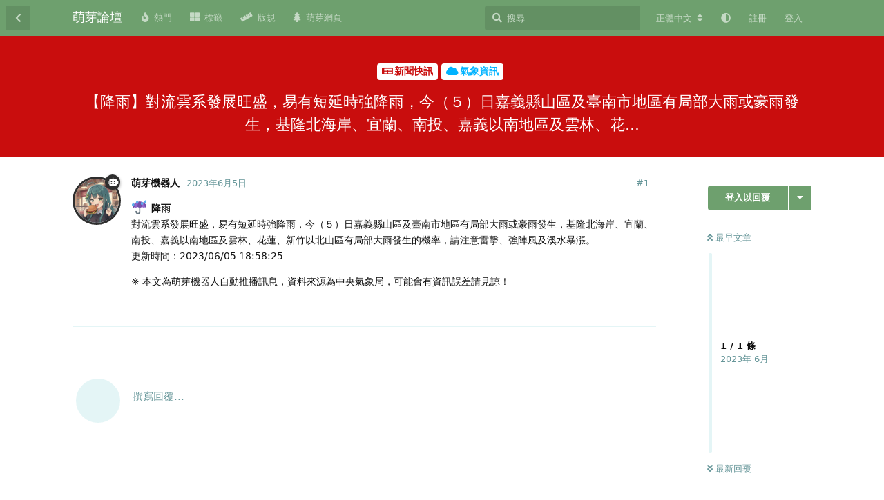

--- FILE ---
content_type: text/html; charset=utf-8
request_url: https://bbs.mnya.tw/d/1694-jiang-yu-dui-liu-yun-xi-fa-zhan-wang-sheng-yi-you-duan-yan-shi-qiang-jiang-yu-jin-5ri-jia-yi-xian-shan-qu-ji-tai-nan-shi-di-qu-you-ju-bu-da-yu-huo-hao-yu-fa-sheng-ji-long-bei-hai-an-yi-lan-nan-tou-jia-yi-yi-nan-di-qu-ji-yun-lin-hua
body_size: 9849
content:
<!doctype html>
<html  dir="ltr"        lang="zh-Hant" >
    <head>
        <meta charset="utf-8">
        <title>【降雨】對流雲系發展旺盛，易有短延時強降雨，今（５）日嘉義縣山區及臺南市地區有局部大雨或豪雨發生，基隆北海岸、宜蘭、南投、嘉義以南地區及雲林、花... - 萌芽論壇</title>

        <link rel="canonical" href="https://bbs.mnya.tw/d/[base64]">
<link rel="preload" href="https://bbs.mnya.tw/assets/forum.js?v=b83b3e7d" as="script">
<link rel="preload" href="https://bbs.mnya.tw/assets/forum-zh-Hant.js?v=412b0598" as="script">
<link rel="preload" href="https://bbs.mnya.tw/assets/fonts/fa-solid-900.woff2" as="font" type="font/woff2" crossorigin="">
<link rel="preload" href="https://bbs.mnya.tw/assets/fonts/fa-regular-400.woff2" as="font" type="font/woff2" crossorigin="">
<meta name="viewport" content="width=device-width, initial-scale=1, maximum-scale=1, minimum-scale=1, viewport-fit=cover">
<meta name="description" content="☔ 降雨 對流雲系發展旺盛，易有短延時強降雨，今（５）日嘉義縣山區及臺南市地區有局部大雨或豪雨發生，基隆北海岸、宜蘭、南投、嘉義以南地區及雲林、花蓮、新竹以北山區有局部大雨發生的機率，請注意雷擊、強陣風及溪水暴漲。 更新時間：2023/06/05 18:58:25 ※ 本文為萌芽機器人自動推播訊息，資料來源為中...">
<meta name="theme-color" content="#6ea06e">
<meta name="application-name" content="萌芽論壇">
<meta name="robots" content="index, follow">
<meta name="twitter:card" content="summary">
<meta name="twitter:image" content="https://bbs.mnya.tw/assets/site-image-hhvcutrl.png">
<meta name="twitter:title" content="【降雨】對流雲系發展旺盛，易有短延時強降雨，今（５）日嘉義縣山區及臺南市地區有局部大雨或豪雨發生，基隆北海岸、宜蘭、南投、嘉義以南地區及雲林、花...">
<meta name="article:published_time" content="2023-06-05T11:00:26+00:00">
<meta name="twitter:description" content="☔ 降雨 對流雲系發展旺盛，易有短延時強降雨，今（５）日嘉義縣山區及臺南市地區有局部大雨或豪雨發生，基隆北海岸、宜蘭、南投、嘉義以南地區及雲林、花蓮、新竹以北山區有局部大雨發生的機率，請注意雷擊、強陣風及溪水暴漲。 更新時間：2023/06/05 18:58:25 ※ 本文為萌芽機器人自動推播訊息，資料來源為中...">
<meta name="twitter:url" content="https://bbs.mnya.tw/d/[base64]">
<meta name="color-scheme" content="light">
<link rel="stylesheet" media="not all and (prefers-color-scheme: dark)" class="nightmode-light" href="https://bbs.mnya.tw/assets/forum.css?v=453c6603" />
<link rel="stylesheet" media="(prefers-color-scheme: dark)" class="nightmode-dark" href="https://bbs.mnya.tw/assets/forum-dark.css?v=698ccdbf" />
<link rel="shortcut icon" href="https://bbs.mnya.tw/assets/favicon-fazvpua9.png">
<meta property="og:site_name" content="萌芽論壇">
<meta property="og:type" content="article">
<meta property="og:image" content="https://bbs.mnya.tw/assets/site-image-hhvcutrl.png">
<meta property="og:title" content="【降雨】對流雲系發展旺盛，易有短延時強降雨，今（５）日嘉義縣山區及臺南市地區有局部大雨或豪雨發生，基隆北海岸、宜蘭、南投、嘉義以南地區及雲林、花...">
<meta property="og:description" content="☔ 降雨 對流雲系發展旺盛，易有短延時強降雨，今（５）日嘉義縣山區及臺南市地區有局部大雨或豪雨發生，基隆北海岸、宜蘭、南投、嘉義以南地區及雲林、花蓮、新竹以北山區有局部大雨發生的機率，請注意雷擊、強陣風及溪水暴漲。 更新時間：2023/06/05 18:58:25 ※ 本文為萌芽機器人自動推播訊息，資料來源為中...">
<meta property="og:url" content="https://bbs.mnya.tw/d/[base64]">
<script type="application/ld+json">[{"@context":"http:\/\/schema.org","@type":"QAPage","publisher":{"@type":"Organization","name":"\u840c\u82bd\u8ad6\u58c7","url":"https:\/\/bbs.mnya.tw","description":"\u9019\u662f\u7531\u840c\u82bd\u7cfb\u5217\u7db2\u7ad9\u6240\u7ba1\u7406\u7684\u8ad6\u58c7\uff0c\u6b61\u8fce\u5927\u5bb6\u5206\u4eab\u8cc7\u8a0a\u548c\u8a0e\u8ad6\u8b70\u984c\uff01","logo":null},"image":"https:\/\/bbs.mnya.tw\/assets\/site-image-hhvcutrl.png","headline":"\u3010\u964d\u96e8\u3011\u5c0d\u6d41\u96f2\u7cfb\u767c\u5c55\u65fa\u76db\uff0c\u6613\u6709\u77ed\u5ef6\u6642\u5f37\u964d\u96e8\uff0c\u4eca\uff08\uff15\uff09\u65e5\u5609\u7fa9\u7e23\u5c71\u5340\u53ca\u81fa\u5357\u5e02\u5730\u5340\u6709\u5c40\u90e8\u5927\u96e8\u6216\u8c6a\u96e8\u767c\u751f\uff0c\u57fa\u9686\u5317\u6d77\u5cb8\u3001\u5b9c\u862d\u3001\u5357\u6295\u3001\u5609\u7fa9\u4ee5\u5357\u5730\u5340\u53ca\u96f2\u6797\u3001\u82b1...","datePublished":"2023-06-05T11:00:26+00:00","description":"\u2614 \u964d\u96e8 \u5c0d\u6d41\u96f2\u7cfb\u767c\u5c55\u65fa\u76db\uff0c\u6613\u6709\u77ed\u5ef6\u6642\u5f37\u964d\u96e8\uff0c\u4eca\uff08\uff15\uff09\u65e5\u5609\u7fa9\u7e23\u5c71\u5340\u53ca\u81fa\u5357\u5e02\u5730\u5340\u6709\u5c40\u90e8\u5927\u96e8\u6216\u8c6a\u96e8\u767c\u751f\uff0c\u57fa\u9686\u5317\u6d77\u5cb8\u3001\u5b9c\u862d\u3001\u5357\u6295\u3001\u5609\u7fa9\u4ee5\u5357\u5730\u5340\u53ca\u96f2\u6797\u3001\u82b1\u84ee\u3001\u65b0\u7af9\u4ee5\u5317\u5c71\u5340\u6709\u5c40\u90e8\u5927\u96e8\u767c\u751f\u7684\u6a5f\u7387\uff0c\u8acb\u6ce8\u610f\u96f7\u64ca\u3001\u5f37\u9663\u98a8\u53ca\u6eaa\u6c34\u66b4\u6f32\u3002 \u66f4\u65b0\u6642\u9593\uff1a2023\/06\/05 18:58:25 \u203b \u672c\u6587\u70ba\u840c\u82bd\u6a5f\u5668\u4eba\u81ea\u52d5\u63a8\u64ad\u8a0a\u606f\uff0c\u8cc7\u6599\u4f86\u6e90\u70ba\u4e2d...","url":"https:\/\/bbs.mnya.tw\/d\/[base64]","mainEntity":{"@type":"Question","name":"\u3010\u964d\u96e8\u3011\u5c0d\u6d41\u96f2\u7cfb\u767c\u5c55\u65fa\u76db\uff0c\u6613\u6709\u77ed\u5ef6\u6642\u5f37\u964d\u96e8\uff0c\u4eca\uff08\uff15\uff09\u65e5\u5609\u7fa9\u7e23\u5c71\u5340\u53ca\u81fa\u5357\u5e02\u5730\u5340\u6709\u5c40\u90e8\u5927\u96e8\u6216\u8c6a\u96e8\u767c\u751f\uff0c\u57fa\u9686\u5317\u6d77\u5cb8\u3001\u5b9c\u862d\u3001\u5357\u6295\u3001\u5609\u7fa9\u4ee5\u5357\u5730\u5340\u53ca\u96f2\u6797\u3001\u82b1...","text":"\u003Cp\u003E\u003Cstrong\u003E\u2614 \u964d\u96e8\u003C\/strong\u003E\u003Cbr\u003E\n\u5c0d\u6d41\u96f2\u7cfb\u767c\u5c55\u65fa\u76db\uff0c\u6613\u6709\u77ed\u5ef6\u6642\u5f37\u964d\u96e8\uff0c\u4eca\uff08\uff15\uff09\u65e5\u5609\u7fa9\u7e23\u5c71\u5340\u53ca\u81fa\u5357\u5e02\u5730\u5340\u6709\u5c40\u90e8\u5927\u96e8\u6216\u8c6a\u96e8\u767c\u751f\uff0c\u57fa\u9686\u5317\u6d77\u5cb8\u3001\u5b9c\u862d\u3001\u5357\u6295\u3001\u5609\u7fa9\u4ee5\u5357\u5730\u5340\u53ca\u96f2\u6797\u3001\u82b1\u84ee\u3001\u65b0\u7af9\u4ee5\u5317\u5c71\u5340\u6709\u5c40\u90e8\u5927\u96e8\u767c\u751f\u7684\u6a5f\u7387\uff0c\u8acb\u6ce8\u610f\u96f7\u64ca\u3001\u5f37\u9663\u98a8\u53ca\u6eaa\u6c34\u66b4\u6f32\u3002\u003Cbr\u003E\n\u66f4\u65b0\u6642\u9593\uff1a2023\/06\/05 18:58:25\u003C\/p\u003E\n\n\u003Cp\u003E\u203b \u672c\u6587\u70ba\u840c\u82bd\u6a5f\u5668\u4eba\u81ea\u52d5\u63a8\u64ad\u8a0a\u606f\uff0c\u8cc7\u6599\u4f86\u6e90\u70ba\u4e2d\u592e\u6c23\u8c61\u5c40\uff0c\u53ef\u80fd\u6703\u6709\u8cc7\u8a0a\u8aa4\u5dee\u8acb\u898b\u8ad2\uff01\u003C\/p\u003E","dateCreated":"2023-06-05T11:00:26+00:00","author":{"@type":"Person","name":"\u840c\u82bd\u6a5f\u5668\u4eba"},"answerCount":0}},{"@context":"http:\/\/schema.org","@type":"BreadcrumbList","itemListElement":{"@type":"ListItem","name":"\u6c23\u8c61\u8cc7\u8a0a","item":"https:\/\/bbs.mnya.tw\/t\/weather","position":2}},{"@context":"http:\/\/schema.org","@type":"WebSite","url":"https:\/\/bbs.mnya.tw\/","potentialAction":{"@type":"SearchAction","target":"https:\/\/bbs.mnya.tw\/?q={search_term_string}","query-input":"required name=search_term_string"}}]</script>

        <script>
            /* fof/nightmode workaround for browsers without (prefers-color-scheme) CSS media query support */
            if (!window.matchMedia('not all and (prefers-color-scheme), (prefers-color-scheme)').matches) {
                document.querySelector('link.nightmode-light').removeAttribute('media');
            }
        </script>
        
<script type="text/javascript">var _paq = _paq || [];_paq.push(['trackPageView']);_paq.push(['enableLinkTracking']);(function(){var u="\/\/matomo.mnya.tw\/";_paq.push(['setTrackerUrl',u+'matomo.php']);;_paq.push(['setSiteId',"4"]);var d=document,g=d.createElement('script'),s=d.getElementsByTagName('script')[0];g.type='text/javascript';g.async=true;g.defer=true;g.src=u+'matomo.js';s.parentNode.insertBefore(g,s);})();</script>
<script async src="https://pagead2.googlesyndication.com/pagead/js/adsbygoogle.js?client=ca-pub-2683739050533486" crossorigin="anonymous"></script>
    </head>

    <body>
        <script async src="https://fundingchoicesmessages.google.com/i/pub-2683739050533486?ers=1"></script><script>(function() {function signalGooglefcPresent() {if (!window.frames['googlefcPresent']) {if (document.body) {const iframe = document.createElement('iframe'); iframe.style = 'width: 0; height: 0; border: none; z-index: -1000; left: -1000px; top: -1000px;'; iframe.style.display = 'none'; iframe.name = 'googlefcPresent'; document.body.appendChild(iframe);} else {setTimeout(signalGooglefcPresent, 0);}}}signalGooglefcPresent();})();</script>

<div id="app" class="App">

    <div id="app-navigation" class="App-navigation"></div>

    <div id="drawer" class="App-drawer">

        <header id="header" class="App-header">
            <div id="header-navigation" class="Header-navigation"></div>
            <div class="container">
                <div class="Header-title">
                    <a href="https://bbs.mnya.tw" id="home-link">
                                                    萌芽論壇
                                            </a>
                </div>
                <div id="header-primary" class="Header-primary"></div>
                <div id="header-secondary" class="Header-secondary"></div>
            </div>
        </header>

    </div>

    <main class="App-content">
        <div id="content"></div>

        <div id="flarum-loading" style="display: none">
    正在載入…
</div>

<noscript>
    <div class="Alert">
        <div class="container">
            請使用現代瀏覽器並啟用 JavaScript 以取得最佳瀏覽體驗。
        </div>
    </div>
</noscript>

<div id="flarum-loading-error" style="display: none">
    <div class="Alert">
        <div class="container">
            嘗試載入完整版本的論壇時出錯，請清空瀏覽器快取後再試。
        </div>
    </div>
</div>

<noscript id="flarum-content">
    <div class="container">
    <h1>【降雨】對流雲系發展旺盛，易有短延時強降雨，今（５）日嘉義縣山區及臺南市地區有局部大雨或豪雨發生，基隆北海岸、宜蘭、南投、嘉義以南地區及雲林、花...</h1>

    <div>
                    <article>
                                <div class="PostUser"><h3 class="PostUser-name">萌芽機器人</h3></div>
                <div class="Post-body">
                    <p><strong>☔ 降雨</strong><br>
對流雲系發展旺盛，易有短延時強降雨，今（５）日嘉義縣山區及臺南市地區有局部大雨或豪雨發生，基隆北海岸、宜蘭、南投、嘉義以南地區及雲林、花蓮、新竹以北山區有局部大雨發生的機率，請注意雷擊、強陣風及溪水暴漲。<br>
更新時間：2023/06/05 18:58:25</p>

<p>※ 本文為萌芽機器人自動推播訊息，資料來源為中央氣象局，可能會有資訊誤差請見諒！</p>
                </div>
            </article>

            <hr>
            </div>

    
    </div>

</noscript>


        <div class="App-composer">
            <div class="container">
                <div id="composer"></div>
            </div>
        </div>
    </main>

</div>

<div class="footer">
  <a href='https://mnya.tw/' target='_blank'>萌芽網頁</a> ｜ <a href='https://bbs.mnya.tw/d/38-zhong-yao-gong-gao-meng-ya-lun-tan-wan-zheng-ban-gui-xin-jia-ru-zhe-bi-kan' target='_blank'>完整版規</a> ｜ 萌芽論壇 ‧ Mnya BBS，本站所刊載之圖文內容等版權皆屬原作者所有
</div>
<style>
  .footer {
    font-size: 13px;
    padding: 15px 10px;
    margin-bottom: 53px;
    text-align: center;
    color: #fff;
    background-color: #00142c;
  }
  @media (min-width: 768px) {
    .footer {
      margin-bottom: 0;
    }
  }
</style>



        <div id="modal"></div>
        <div id="alerts"></div>

        <script>
            document.getElementById('flarum-loading').style.display = 'block';
            var flarum = {extensions: {}};
        </script>

        <script src="https://bbs.mnya.tw/assets/forum.js?v=b83b3e7d"></script>
<script src="https://bbs.mnya.tw/assets/forum-zh-Hant.js?v=412b0598"></script>

        <script id="flarum-json-payload" type="application/json">{"fof-nightmode.assets.day":"https:\/\/bbs.mnya.tw\/assets\/forum.css?v=453c6603","fof-nightmode.assets.night":"https:\/\/bbs.mnya.tw\/assets\/forum-dark.css?v=698ccdbf","resources":[{"type":"forums","id":"1","attributes":{"title":"\u840c\u82bd\u8ad6\u58c7","description":"\u9019\u662f\u7531\u840c\u82bd\u7cfb\u5217\u7db2\u7ad9\u6240\u7ba1\u7406\u7684\u8ad6\u58c7\uff0c\u6b61\u8fce\u5927\u5bb6\u5206\u4eab\u8cc7\u8a0a\u548c\u8a0e\u8ad6\u8b70\u984c\uff01","showLanguageSelector":true,"baseUrl":"https:\/\/bbs.mnya.tw","basePath":"","baseOrigin":"https:\/\/bbs.mnya.tw","debug":false,"apiUrl":"https:\/\/bbs.mnya.tw\/api","welcomeTitle":"\u6b61\u8fce\u4f86\u5230\u840c\u82bd\u8ad6\u58c7\uff01","welcomeMessage":"\u9019\u662f\u7531\u840c\u82bd\u7cfb\u5217\u7db2\u7ad9\u6240\u7ba1\u7406\u7684\u8ad6\u58c7\uff0c\u6b61\u8fce\u5927\u5bb6\u5206\u4eab\u8cc7\u8a0a\u548c\u8a0e\u8ad6\u8b70\u984c\uff01","themePrimaryColor":"#6ea06e","themeSecondaryColor":"#001d1f","logoUrl":null,"faviconUrl":"https:\/\/bbs.mnya.tw\/assets\/favicon-fazvpua9.png","headerHtml":"\u003Cscript async src=\u0022https:\/\/fundingchoicesmessages.google.com\/i\/pub-2683739050533486?ers=1\u0022\u003E\u003C\/script\u003E\u003Cscript\u003E(function() {function signalGooglefcPresent() {if (!window.frames[\u0027googlefcPresent\u0027]) {if (document.body) {const iframe = document.createElement(\u0027iframe\u0027); iframe.style = \u0027width: 0; height: 0; border: none; z-index: -1000; left: -1000px; top: -1000px;\u0027; iframe.style.display = \u0027none\u0027; iframe.name = \u0027googlefcPresent\u0027; document.body.appendChild(iframe);} else {setTimeout(signalGooglefcPresent, 0);}}}signalGooglefcPresent();})();\u003C\/script\u003E","footerHtml":"\u003Cdiv class=\u0022footer\u0022\u003E\n  \u003Ca href=\u0027https:\/\/mnya.tw\/\u0027 target=\u0027_blank\u0027\u003E\u840c\u82bd\u7db2\u9801\u003C\/a\u003E \uff5c \u003Ca href=\u0027https:\/\/bbs.mnya.tw\/d\/38-zhong-yao-gong-gao-meng-ya-lun-tan-wan-zheng-ban-gui-xin-jia-ru-zhe-bi-kan\u0027 target=\u0027_blank\u0027\u003E\u5b8c\u6574\u7248\u898f\u003C\/a\u003E \uff5c \u840c\u82bd\u8ad6\u58c7 \u2027 Mnya BBS\uff0c\u672c\u7ad9\u6240\u520a\u8f09\u4e4b\u5716\u6587\u5167\u5bb9\u7b49\u7248\u6b0a\u7686\u5c6c\u539f\u4f5c\u8005\u6240\u6709\n\u003C\/div\u003E\n\u003Cstyle\u003E\n  .footer {\n    font-size: 13px;\n    padding: 15px 10px;\n    margin-bottom: 53px;\n    text-align: center;\n    color: #fff;\n    background-color: #00142c;\n  }\n  @media (min-width: 768px) {\n    .footer {\n      margin-bottom: 0;\n    }\n  }\n\u003C\/style\u003E\n","allowSignUp":true,"defaultRoute":"\/all","canViewForum":true,"canStartDiscussion":false,"canSearchUsers":false,"canCreateAccessToken":false,"canModerateAccessTokens":false,"assetsBaseUrl":"https:\/\/bbs.mnya.tw\/assets","canViewFlags":false,"guidelinesUrl":null,"glowingblue-password-strength.weakColor":"255,129,128","glowingblue-password-strength.mediumColor":"249,197,117","glowingblue-password-strength.strongColor":"111,199,164","glowingblue-password-strength.enableInputColor":true,"glowingblue-password-strength.enableInputBorderColor":true,"glowingblue-password-strength.enablePasswordToggle":true,"psWeakColor":"rgb(255,129,128)","psMediumColor":"rgb(249,197,117)","psStrongColor":"rgb(111,199,164)","psEnableInputColor":true,"psEnableInputBorderColor":true,"psEnablePasswordToggle":true,"canBypassTagCounts":false,"minPrimaryTags":"1","maxPrimaryTags":"2","minSecondaryTags":"0","maxSecondaryTags":"3","toggleFilter":true,"abbrNumber":"1","showViewList":"0","showFooterViewList":"","sycho-profile-cover.max_size":"4096","lastPostAvatarIgnorePrivateDiscussions":false,"lastPostAvatarMode":"all-replies","canGenerateBackups":false,"pwlenght":"12","fof-user-bio.maxLength":200,"fof-user-bio.maxLines":0,"fof-upload.canUpload":false,"fof-upload.canDownload":false,"fof-upload.composerButtonVisiblity":"both","fof-socialprofile.allow_external_favicons":true,"fof-socialprofile.favicon_provider":"duckduckgo","fofNightMode_autoUnsupportedFallback":1,"fofNightMode.showThemeToggleOnHeaderAlways":true,"fof-nightmode.default_theme":0,"fofNightMode.showThemeToggleInSolid":true,"canViewRankingPage":true,"fof-gamification-op-votes-only":false,"fof-gamification.topimage1Url":null,"fof-gamification.topimage2Url":null,"fof-gamification.topimage3Url":null,"fof-forum-statistics-widget.widget_order":0,"fof-forum-statistics-widget.discussionsCount":29300,"fof-forum-statistics-widget.postsCount":29631,"fof-forum-statistics-widget.usersCount":338,"canSaveDrafts":false,"canScheduleDrafts":false,"drafts.enableScheduledDrafts":true,"displayNameDriver":"nickname","setNicknameOnRegistration":true,"randomizeUsernameOnRegistration":false,"allowUsernameMentionFormat":true,"canBypassAds":false,"datlechin-link-preview.blacklist":"","datlechin-link-preview.whitelist":"","datlechin-link-preview.useGoogleFavicons":true,"datlechin-link-preview.convertMediaURLs":true,"datlechin-link-preview.openLinksInNewTab":true,"popularDiscussionBadgeConditions":[{"comments":2,"views":10,"comments_within_hours":0,"views_within_hours":0}],"emojioneAreaConfig":{"search":true,"recentEmojis":true,"filtersPosition":"top","searchPosition":"top","tones":true,"autocomplete":false},"emojioneAreaCloseOnPick":false,"emojioneAreaHideFlarumButton":true,"blomstraUserFilter.minSearchLength":3,"blomstraUserFilter.resultCount":5,"canUseBlomstraUserFilter":false,"antoinefr-online.titleoflist":"\u7dda\u4e0a\u6703\u54e1"},"relationships":{"groups":{"data":[{"type":"groups","id":"1"},{"type":"groups","id":"2"},{"type":"groups","id":"3"},{"type":"groups","id":"4"},{"type":"groups","id":"5"},{"type":"groups","id":"6"}]},"tags":{"data":[{"type":"tags","id":"2"},{"type":"tags","id":"4"},{"type":"tags","id":"5"},{"type":"tags","id":"11"},{"type":"tags","id":"15"},{"type":"tags","id":"18"},{"type":"tags","id":"21"},{"type":"tags","id":"22"},{"type":"tags","id":"24"},{"type":"tags","id":"26"},{"type":"tags","id":"29"},{"type":"tags","id":"30"},{"type":"tags","id":"35"},{"type":"tags","id":"38"},{"type":"tags","id":"39"},{"type":"tags","id":"44"},{"type":"tags","id":"48"},{"type":"tags","id":"50"},{"type":"tags","id":"62"},{"type":"tags","id":"64"}]},"links":{"data":[{"type":"links","id":"1"},{"type":"links","id":"2"},{"type":"links","id":"3"},{"type":"links","id":"5"}]},"ranks":{"data":[]},"online":{"data":[]}}},{"type":"groups","id":"1","attributes":{"nameSingular":"\u7ba1\u7406\u54e1","namePlural":"\u7ba1\u7406\u54e1","color":"#B72A2A","icon":"fas fa-wrench","isHidden":0}},{"type":"groups","id":"2","attributes":{"nameSingular":"\u8a2a\u5ba2","namePlural":"\u8a2a\u5ba2","color":null,"icon":null,"isHidden":0}},{"type":"groups","id":"3","attributes":{"nameSingular":"\u6703\u54e1","namePlural":"\u6703\u54e1","color":null,"icon":null,"isHidden":0}},{"type":"groups","id":"4","attributes":{"nameSingular":"\u677f\u4e3b","namePlural":"\u677f\u4e3b","color":"#80349E","icon":"fas fa-bolt","isHidden":0}},{"type":"groups","id":"5","attributes":{"nameSingular":"\u69ae\u8b7d\u6703\u54e1","namePlural":"\u69ae\u8b7d\u6703\u54e1","color":"#c98e26","icon":"fas fa-crown","isHidden":0}},{"type":"groups","id":"6","attributes":{"nameSingular":"\u6a5f\u5668\u4eba","namePlural":"\u6a5f\u5668\u4eba","color":"#2e2e2e","icon":"fas fa-robot","isHidden":0}},{"type":"tags","id":"2","attributes":{"name":"\u25ec \u4e09\u89d2\u9ede\u57fa\u77f3\u540c\u597d\u793e\u2223Triangulation Point Club","description":"\u9019\u88e1\u53ef\u4ee5\u8cbc\u95dc\u65bc\u4e09\u89d2\u9ede\u3001\u57fa\u77f3\u6216\u6e2c\u91cf\u9ede\u5404\u7a2e\u8cc7\u8a0a\uff0c\u6b61\u8fce\u5f35\u8cbc\u767b\u5c71\u884c\u7a0b\u3001\u63a2\u8def\u7d00\u9304\u3001\u5730\u5716\u5716\u8cc7\u3002","slug":"triangulation-point-club","color":"#85e0ff","backgroundUrl":null,"backgroundMode":null,"icon":"fas fa-mountain","discussionCount":345,"position":2,"defaultSort":null,"isChild":false,"isHidden":false,"lastPostedAt":"2026-01-26T11:31:29+00:00","canStartDiscussion":false,"canAddToDiscussion":false}},{"type":"tags","id":"4","attributes":{"name":"AI \u7e6a\u5716","description":"AI \u7e6a\u5716\u662f\u6307\u5229\u7528\u4eba\u5de5\u667a\u6167\u6280\u8853\u751f\u6210\u5716\u50cf\uff0c\u6839\u64da\u60a8\u8f38\u5165\u7684\u6587\u5b57\u6216\u7167\u7247\uff0c\u751f\u6210\u4e0d\u540c\u98a8\u683c\u7684\u7e6a\u756b\u4f5c\u54c1\u3002\u8fd1\u671f\u6709\u8a31\u591a\u76f8\u95dc\u5de5\u5177\u53d7\u5230\u95dc\u6ce8\uff0c\u4f8b\u5982 Stable Diffusion\u3001Midjourney \u53ca  DALL\u00b7E \u7b49\u3002","slug":"ai-drawing","color":"#eeb4fe","backgroundUrl":null,"backgroundMode":null,"icon":" fas fa-palette","discussionCount":491,"position":3,"defaultSort":null,"isChild":false,"isHidden":false,"lastPostedAt":"2026-01-07T11:15:33+00:00","canStartDiscussion":false,"canAddToDiscussion":false}},{"type":"tags","id":"5","attributes":{"name":"AI \u6a5f\u5668\u4eba","description":"AI \u6a5f\u5668\u4eba\u662f\u4e00\u7a2e\u4f7f\u7528\u4eba\u5de5\u667a\u6167\u6280\u8853\u4f86\u8207\u4eba\u985e\u6216\u5176\u4ed6\u6a5f\u5668\u4eba\u9032\u884c\u4ea4\u6d41\u6216\u57f7\u884c\u4efb\u52d9\u3002AI \u6a5f\u5668\u4eba\u53ef\u4ee5\u5206\u70ba\u4e0d\u540c\u7684\u985e\u578b\uff0c\u4f8b\u5982\u804a\u5929\u6a5f\u5668\u4eba\u3001\u670d\u52d9\u6a5f\u5668\u4eba\u3001\u5de5\u696d\u6a5f\u5668\u4eba\u7b49\u3002\u5176\u512a\u52e2\u662f\u53ef\u4ee5\u5b78\u7fd2\u3001\u9069\u61c9\u548c\u6539\u9032\u81ea\u5df1\u7684\u6027\u80fd\u548c\u80fd\u529b\u3002","slug":"ai-robot","color":"#b3b3b3","backgroundUrl":null,"backgroundMode":null,"icon":"fas fa-robot","discussionCount":963,"position":5,"defaultSort":null,"isChild":false,"isHidden":false,"lastPostedAt":"2026-01-22T01:25:37+00:00","canStartDiscussion":false,"canAddToDiscussion":false}},{"type":"tags","id":"11","attributes":{"name":"\u4e8c\u6b21\u5143","description":"\u8f15\u5c0f\u8aaa\u3001\u6f2b\u756b\u3001\u52d5\u756b","slug":"2d","color":"#ff9ee5","backgroundUrl":null,"backgroundMode":null,"icon":"fas fa-images","discussionCount":50,"position":7,"defaultSort":null,"isChild":false,"isHidden":false,"lastPostedAt":"2025-12-23T14:15:34+00:00","canStartDiscussion":false,"canAddToDiscussion":false}},{"type":"tags","id":"15","attributes":{"name":"\u52d5\u7269\u4e16\u754c","description":"","slug":"animal","color":"#95440e","backgroundUrl":null,"backgroundMode":null,"icon":"fas fa-paw","discussionCount":0,"position":13,"defaultSort":null,"isChild":false,"isHidden":false,"lastPostedAt":"2023-03-21T12:17:29+00:00","canStartDiscussion":false,"canAddToDiscussion":false}},{"type":"tags","id":"18","attributes":{"name":"\u904a\u6232\u6a02\u5712","description":"","slug":"game","color":"#787878","backgroundUrl":null,"backgroundMode":null,"icon":" fas fa-gamepad","discussionCount":270,"position":8,"defaultSort":null,"isChild":false,"isHidden":false,"lastPostedAt":"2025-05-05T08:25:19+00:00","canStartDiscussion":false,"canAddToDiscussion":false}},{"type":"tags","id":"21","attributes":{"name":"\u7ad9\u52d9\u7248\u52d9","description":"\u767c\u5e03\u840c\u82bd\u8ad6\u58c7\u53ca\u840c\u82bd\u7cfb\u5217\u7db2\u7ad9\u7684\u6700\u65b0\u6d88\u606f\u3001\u66f4\u65b0\u548c\u91cd\u8981\u516c\u544a\u3002\u6703\u54e1\u53ef\u4ee5\u5728\u9019\u88e1\u5c0b\u6c42\u6280\u8853\u652f\u63f4\u548c\u89e3\u6c7a\u554f\u984c\uff0c\u4e5f\u53ef\u4ee5\u63d0\u4ea4\u53cd\u994b\u548c\u5efa\u8b70\uff0c\u5e6b\u52a9\u8ad6\u58c7\u4e0d\u65b7\u5b8c\u5584\u3002","slug":"affairs","color":"#adf5bf","backgroundUrl":null,"backgroundMode":null,"icon":"fas fa-building","discussionCount":17,"position":0,"defaultSort":null,"isChild":false,"isHidden":false,"lastPostedAt":"2026-01-01T11:54:24+00:00","canStartDiscussion":false,"canAddToDiscussion":false}},{"type":"tags","id":"22","attributes":{"name":"\u554f\u984c\u8a62\u554f","description":"","slug":"question","color":"#89cb76","backgroundUrl":null,"backgroundMode":null,"icon":"fas fa-question-circle","discussionCount":1,"position":16,"defaultSort":null,"isChild":false,"isHidden":false,"lastPostedAt":"2025-10-10T14:14:35+00:00","canStartDiscussion":false,"canAddToDiscussion":false}},{"type":"tags","id":"24","attributes":{"name":"\u651d\u5f71\u5206\u4eab","description":"","slug":"photo","color":"#d610fe","backgroundUrl":null,"backgroundMode":null,"icon":" fas fa-camera","discussionCount":1,"position":11,"defaultSort":null,"isChild":false,"isHidden":false,"lastPostedAt":"2023-07-17T17:34:27+00:00","canStartDiscussion":false,"canAddToDiscussion":false}},{"type":"tags","id":"26","attributes":{"name":"\u97f3\u6a02\u5206\u4eab","description":"","slug":"music","color":"#7f19d2","backgroundUrl":null,"backgroundMode":null,"icon":"fas fa-music","discussionCount":16,"position":9,"defaultSort":null,"isChild":false,"isHidden":false,"lastPostedAt":"2025-02-14T13:19:24+00:00","canStartDiscussion":false,"canAddToDiscussion":false}},{"type":"tags","id":"29","attributes":{"name":"\u65b0\u805e\u5feb\u8a0a","description":"\u7c21\u55ae\u5feb\u901f\u5206\u4eab\u65b0\u8cc7\u8a0a\u3002\n\u6ce8\u610f\uff1a\u7981\u6b62\u76f4\u63a5\u8f49\u8cbc\u4ed6\u4eba\u6587\u7ae0\u6216\u7db2\u8def\u65b0\u805e\uff0c\u7d93\u904e\u5f59\u6574\u3001\u6539\u5beb\u8005OK\u3002","slug":"news","color":"#c90d0d","backgroundUrl":null,"backgroundMode":null,"icon":"fas fa-newspaper","discussionCount":27065,"position":1,"defaultSort":null,"isChild":false,"isHidden":false,"lastPostedAt":"2026-01-26T22:53:46+00:00","canStartDiscussion":false,"canAddToDiscussion":false}},{"type":"tags","id":"30","attributes":{"name":"\u8ff7\u56e0\u6897\u5716","description":"","slug":"meme","color":"#f0b73d","backgroundUrl":null,"backgroundMode":null,"icon":"fas fa-solid fa-ghost","discussionCount":30,"position":12,"defaultSort":null,"isChild":false,"isHidden":false,"lastPostedAt":"2025-12-21T04:34:55+00:00","canStartDiscussion":false,"canAddToDiscussion":false}},{"type":"tags","id":"35","attributes":{"name":"\u96fb\u5b50\u8cc7\u8a0a","description":"","slug":"ei","color":"#c9d24b","backgroundUrl":null,"backgroundMode":null,"icon":"fas fa-database","discussionCount":93,"position":6,"defaultSort":null,"isChild":false,"isHidden":false,"lastPostedAt":"2026-01-18T10:24:21+00:00","canStartDiscussion":false,"canAddToDiscussion":false}},{"type":"tags","id":"38","attributes":{"name":"\u672a\u5206\u985e","description":"\u4e0d\u77e5\u9053\u5982\u4f55\u5206\u985e\u53ef\u4ee5\u5148\u767c\u9019\u908a\uff0c\u7ba1\u7406\u5718\u968a\u6703\u4f9d\u7167\u60a8\u767c\u7684\u985e\u5225\u65b0\u958b\u6a19\u7c64\u3002","slug":"uncategorized","color":"","backgroundUrl":null,"backgroundMode":null,"icon":"fas fa-file","discussionCount":0,"position":19,"defaultSort":null,"isChild":false,"isHidden":false,"lastPostedAt":null,"canStartDiscussion":false,"canAddToDiscussion":false}},{"type":"tags","id":"39","attributes":{"name":"\u65e5\u5e38\u5206\u4eab","description":"","slug":"share","color":"#829949","backgroundUrl":null,"backgroundMode":null,"icon":"fas fa-share","discussionCount":86,"position":17,"defaultSort":null,"isChild":false,"isHidden":false,"lastPostedAt":"2026-01-23T06:28:40+00:00","canStartDiscussion":false,"canAddToDiscussion":false}},{"type":"tags","id":"44","attributes":{"name":"AI \u8a9e\u97f3","description":"","slug":"ai-voice","color":"#9eb1ff","backgroundUrl":null,"backgroundMode":null,"icon":"fas fa-microphone","discussionCount":13,"position":4,"defaultSort":null,"isChild":false,"isHidden":false,"lastPostedAt":"2025-12-15T13:50:34+00:00","canStartDiscussion":false,"canAddToDiscussion":false}},{"type":"tags","id":"48","attributes":{"name":"\u82b1\u5712\u690d\u7269","description":"","slug":"plant","color":"#fe2a9b","backgroundUrl":null,"backgroundMode":null,"icon":"fas fa-seedling","discussionCount":0,"position":14,"defaultSort":null,"isChild":false,"isHidden":false,"lastPostedAt":"2023-04-20T13:03:07+00:00","canStartDiscussion":false,"canAddToDiscussion":false}},{"type":"tags","id":"50","attributes":{"name":"\u5b78\u8853\u7814\u7a76","description":"","slug":"academic-research","color":"#2f0fd2","backgroundUrl":null,"backgroundMode":null,"icon":"fas fa-book","discussionCount":11,"position":18,"defaultSort":null,"isChild":false,"isHidden":false,"lastPostedAt":"2025-12-20T12:55:23+00:00","canStartDiscussion":false,"canAddToDiscussion":false}},{"type":"tags","id":"62","attributes":{"name":"\u60a0\u904a\u65c5\u884c","description":"","slug":"travel","color":"#70cbcd","backgroundUrl":null,"backgroundMode":null,"icon":"fas fa-suitcase-rolling","discussionCount":12,"position":10,"defaultSort":null,"isChild":false,"isHidden":false,"lastPostedAt":"2025-02-16T09:36:45+00:00","canStartDiscussion":false,"canAddToDiscussion":false}},{"type":"tags","id":"64","attributes":{"name":"\u5c0f\u7269\u6536\u85cf","description":"","slug":"collection","color":"#68693f","backgroundUrl":null,"backgroundMode":null,"icon":"fas fa-store","discussionCount":1,"position":15,"defaultSort":null,"isChild":false,"isHidden":false,"lastPostedAt":"2025-01-08T13:26:56+00:00","canStartDiscussion":false,"canAddToDiscussion":false}},{"type":"links","id":"1","attributes":{"id":1,"title":"\u840c\u82bd\u7db2\u9801","icon":"fas fa-tree","url":"https:\/\/mnya.tw\/","position":4,"isInternal":false,"isNewtab":false,"useRelMe":false,"isChild":false}},{"type":"links","id":"2","attributes":{"id":2,"title":"\u7248\u898f","icon":"fas fa-ruler","url":"https:\/\/bbs.mnya.tw\/d\/38-zhong-yao-gong-gao-meng-ya-lun-tan-wan-zheng-ban-gui-xin-jia-ru-zhe-bi-kan","position":3,"isInternal":true,"isNewtab":false,"useRelMe":false,"isChild":false}},{"type":"links","id":"3","attributes":{"id":3,"title":"\u6a19\u7c64","icon":"fas fa-th-large","url":"https:\/\/bbs.mnya.tw\/tags","position":2,"isInternal":true,"isNewtab":false,"useRelMe":false,"isChild":false}},{"type":"links","id":"5","attributes":{"id":5,"title":"\u71b1\u9580","icon":"fas fa-fire","url":"https:\/\/bbs.mnya.tw\/?sort=top","position":0,"isInternal":true,"isNewtab":false,"useRelMe":false,"isChild":false}}],"session":{"userId":0,"csrfToken":"hWRJloDidxM2xA1KgmAvsDn8qfpF4YcgRuqp5rAb"},"locales":{"zh-Hant":"\u6b63\u9ad4\u4e2d\u6587","ja":"\u65e5\u672c\u8a9e","en":"English"},"locale":"zh-Hant","fof-socialprofile.test":null,"fof-gamification.iconName":null,"fof-gamification.pointsPlaceholder":null,"fof-gamification.showVotesOnDiscussionPage":"1","fof-gamification.rankAmt":"2","fof-gamification.customRankingImages":"0","fof-gamification.useAlternateLayout":"0","fof-gamification.upVotesOnly":"1","fof-gamification.iconNameAlt":null,"fof-gamification.altPostVotingUi":"0","davwheat-ads.ad-code.between_posts":"\u003Cins class=\u0022adsbygoogle\u0022\n     style=\u0022display:block\u0022\n     data-ad-client=\u0022ca-pub-2683739050533486\u0022\n     data-ad-slot=\u00221000537508\u0022\n     data-ad-format=\u0022auto\u0022\n     data-full-width-responsive=\u0022true\u0022\u003E\u003C\/ins\u003E","davwheat-ads.ad-code.discussion_header":"","davwheat-ads.ad-code.discussion_sidebar":"\u003Cins class=\u0022adsbygoogle\u0022\n     style=\u0022display:block\u0022\n     data-ad-client=\u0022ca-pub-2683739050533486\u0022\n     data-ad-slot=\u00221000537508\u0022\n     data-ad-format=\u0022auto\u0022\n     data-full-width-responsive=\u0022true\u0022\u003E\u003C\/ins\u003E","davwheat-ads.ad-code.footer":"\u003Cins class=\u0022adsbygoogle\u0022\n     style=\u0022display:block\u0022\n     data-ad-client=\u0022ca-pub-2683739050533486\u0022\n     data-ad-slot=\u00221000537508\u0022\n     data-ad-format=\u0022auto\u0022\n     data-full-width-responsive=\u0022true\u0022\u003E\u003C\/ins\u003E","davwheat-ads.ad-code.header":"","davwheat-ads.ad-code.sidebar":"\u003Cins class=\u0022adsbygoogle\u0022\n     style=\u0022display:block\u0022\n     data-ad-client=\u0022ca-pub-2683739050533486\u0022\n     data-ad-slot=\u00221000537508\u0022\n     data-ad-format=\u0022auto\u0022\n     data-full-width-responsive=\u0022true\u0022\u003E\u003C\/ins\u003E","davwheat-ads.ad-code.between_posts.js":"(adsbygoogle = window.adsbygoogle || []).push({});","davwheat-ads.ad-code.discussion_header.js":"","davwheat-ads.ad-code.discussion_sidebar.js":"(adsbygoogle = window.adsbygoogle || []).push({});","davwheat-ads.ad-code.footer.js":"(adsbygoogle = window.adsbygoogle || []).push({});","davwheat-ads.ad-code.header.js":"","davwheat-ads.ad-code.sidebar.js":"(adsbygoogle = window.adsbygoogle || []).push({});","davwheat-ads.between-n-posts":"15","davwheat-ads.enable-ad-after-placeholder":"0","davwheat-ads.enabled-ad-locations":"[\u0022sidebar\u0022,\u0022between_posts\u0022,\u0022footer\u0022,\u0022discussion_sidebar\u0022]","apiDocument":{"data":{"type":"discussions","id":"1694","attributes":{"title":"\u3010\u964d\u96e8\u3011\u5c0d\u6d41\u96f2\u7cfb\u767c\u5c55\u65fa\u76db\uff0c\u6613\u6709\u77ed\u5ef6\u6642\u5f37\u964d\u96e8\uff0c\u4eca\uff08\uff15\uff09\u65e5\u5609\u7fa9\u7e23\u5c71\u5340\u53ca\u81fa\u5357\u5e02\u5730\u5340\u6709\u5c40\u90e8\u5927\u96e8\u6216\u8c6a\u96e8\u767c\u751f\uff0c\u57fa\u9686\u5317\u6d77\u5cb8\u3001\u5b9c\u862d\u3001\u5357\u6295\u3001\u5609\u7fa9\u4ee5\u5357\u5730\u5340\u53ca\u96f2\u6797\u3001\u82b1...","slug":"[base64]","commentCount":1,"participantCount":1,"createdAt":"2023-06-05T11:00:26+00:00","lastPostedAt":"2023-06-05T11:00:26+00:00","lastPostNumber":1,"canReply":false,"canRename":false,"canDelete":false,"canHide":false,"isApproved":true,"votes":0,"seeVotes":true,"canVote":false,"canTag":false,"canReset":false,"viewCount":131,"canViewNumber":true,"subscription":null,"isSticky":false,"canSticky":false,"isLocked":false,"canLock":false,"isPopular":0},"relationships":{"user":{"data":{"type":"users","id":"13"}},"posts":{"data":[{"type":"posts","id":"1834"}]},"tags":{"data":[{"type":"tags","id":"29"},{"type":"tags","id":"32"}]},"uniqueViews":{"data":[]},"latestViews":{"data":[{"type":"discussionviews","id":"4995521"},{"type":"discussionviews","id":"4982193"},{"type":"discussionviews","id":"4972976"},{"type":"discussionviews","id":"4899362"},{"type":"discussionviews","id":"4892297"}]}}},"included":[{"type":"users","id":"13","attributes":{"username":"qwe987290","displayName":"\u840c\u82bd\u6a5f\u5668\u4eba","avatarUrl":"https:\/\/bbs.mnya.tw\/assets\/avatars\/pgXG1tmXVEgEpbtt.png","slug":"qwe987290","nearataTwoFactorCanEnable":false,"nearataTwoFactorAppEnabled":false,"joinTime":"2023-03-29T04:38:14+00:00","discussionCount":27015,"commentCount":27018,"canEdit":false,"canEditCredentials":false,"canEditGroups":false,"canDelete":false,"lastSeenAt":"2026-01-26T22:53:46+00:00","canSuspend":false,"cover":"https:\/\/bbs.mnya.tw\/assets\/covers\/NHmsSISskT3s4u5G.jpg","cover_thumbnail":"https:\/\/bbs.mnya.tw\/assets\/covers\/thumbnails\/NHmsSISskT3s4u5G.jpg","canSetProfileCover":false,"bio":"\u0669(\uff61\u2022\u0301\u203f\u2022\u0300\uff61)\u06f6 \u55e8\uff5e\u6211\u662f\u500b\u5c0f\u5c0f\u7684\u6a5f\u5668\u4eba\uff0c\u53ea\u662f\u500b\u52e4\u596e\u7684 API \u4f7f\u8005\u5462\uff01\u6211\u5440\uff0c\u5c08\u9580\u8ca0\u8cac\u5e6b\u5fd9\u767c\u9001\u8a0a\u606f\u5566\uff5e\u30fd(\u273f\uff9f\u25bd\uff9f)\u30ce","canViewBio":true,"canEditBio":false,"fof-upload-uploadCountCurrent":null,"fof-upload-uploadCountAll":null,"canViewSocialProfile":true,"socialButtons":"[{\u0022title\u0022:\u0022\u840c\u82bd\u7cfb\u5217\u7db2\u7ad9 \u2027 Mnya Series Website\u0022,\u0022url\u0022:\u0022https:\/\/mnya.tw\/\u0022,\u0022icon\u0022:\u0022favicon\u0022,\u0022favicon\u0022:\u0022https:\/\/icons.duckduckgo.com\/ip3\/mnya.tw.ico\u0022}]","canEditSocialProfile":false,"points":0,"canHaveVotingNotifications":true,"isBanned":false,"canBanIP":false,"canEditNickname":false,"disclosePostedOn":true,"likesReceived":2},"relationships":{"groups":{"data":[{"type":"groups","id":"6"}]},"ranks":{"data":[]}}},{"type":"posts","id":"1834","attributes":{"number":1,"createdAt":"2023-06-05T11:00:26+00:00","contentType":"comment","contentHtml":"\u003Cp\u003E\u003Cstrong\u003E\u2614 \u964d\u96e8\u003C\/strong\u003E\u003Cbr\u003E\n\u5c0d\u6d41\u96f2\u7cfb\u767c\u5c55\u65fa\u76db\uff0c\u6613\u6709\u77ed\u5ef6\u6642\u5f37\u964d\u96e8\uff0c\u4eca\uff08\uff15\uff09\u65e5\u5609\u7fa9\u7e23\u5c71\u5340\u53ca\u81fa\u5357\u5e02\u5730\u5340\u6709\u5c40\u90e8\u5927\u96e8\u6216\u8c6a\u96e8\u767c\u751f\uff0c\u57fa\u9686\u5317\u6d77\u5cb8\u3001\u5b9c\u862d\u3001\u5357\u6295\u3001\u5609\u7fa9\u4ee5\u5357\u5730\u5340\u53ca\u96f2\u6797\u3001\u82b1\u84ee\u3001\u65b0\u7af9\u4ee5\u5317\u5c71\u5340\u6709\u5c40\u90e8\u5927\u96e8\u767c\u751f\u7684\u6a5f\u7387\uff0c\u8acb\u6ce8\u610f\u96f7\u64ca\u3001\u5f37\u9663\u98a8\u53ca\u6eaa\u6c34\u66b4\u6f32\u3002\u003Cbr\u003E\n\u66f4\u65b0\u6642\u9593\uff1a2023\/06\/05 18:58:25\u003C\/p\u003E\n\n\u003Cp\u003E\u203b \u672c\u6587\u70ba\u840c\u82bd\u6a5f\u5668\u4eba\u81ea\u52d5\u63a8\u64ad\u8a0a\u606f\uff0c\u8cc7\u6599\u4f86\u6e90\u70ba\u4e2d\u592e\u6c23\u8c61\u5c40\uff0c\u53ef\u80fd\u6703\u6709\u8cc7\u8a0a\u8aa4\u5dee\u8acb\u898b\u8ad2\uff01\u003C\/p\u003E","renderFailed":false,"canEdit":false,"canDelete":false,"canHide":false,"mentionedByCount":0,"canFlag":false,"isApproved":true,"canApprove":false,"canLike":false,"likesCount":0,"hasUpvoted":null,"hasDownvoted":null,"canSeeVotes":true,"votes":null,"canVote":false,"seeVoters":false,"canBanIP":false,"posted_on":null},"relationships":{"discussion":{"data":{"type":"discussions","id":"1694"}},"user":{"data":{"type":"users","id":"13"}},"likes":{"data":[]},"mentionedBy":{"data":[]}}},{"type":"groups","id":"6","attributes":{"nameSingular":"\u6a5f\u5668\u4eba","namePlural":"\u6a5f\u5668\u4eba","color":"#2e2e2e","icon":"fas fa-robot","isHidden":0}},{"type":"tags","id":"29","attributes":{"name":"\u65b0\u805e\u5feb\u8a0a","description":"\u7c21\u55ae\u5feb\u901f\u5206\u4eab\u65b0\u8cc7\u8a0a\u3002\n\u6ce8\u610f\uff1a\u7981\u6b62\u76f4\u63a5\u8f49\u8cbc\u4ed6\u4eba\u6587\u7ae0\u6216\u7db2\u8def\u65b0\u805e\uff0c\u7d93\u904e\u5f59\u6574\u3001\u6539\u5beb\u8005OK\u3002","slug":"news","color":"#c90d0d","backgroundUrl":null,"backgroundMode":null,"icon":"fas fa-newspaper","discussionCount":27065,"position":1,"defaultSort":null,"isChild":false,"isHidden":false,"lastPostedAt":"2026-01-26T22:53:46+00:00","canStartDiscussion":false,"canAddToDiscussion":false}},{"type":"tags","id":"32","attributes":{"name":"\u6c23\u8c61\u8cc7\u8a0a","description":"\u8acb\u4ee5\u300c\u4e2d\u592e\u6c23\u8c61\u7f72\u300d\u8cc7\u8a0a\u70ba\u4e3b\u3002","slug":"weather","color":"#00b3ff","backgroundUrl":null,"backgroundMode":null,"icon":"fas fa-cloud","discussionCount":10244,"position":0,"defaultSort":null,"isChild":true,"isHidden":false,"lastPostedAt":"2026-01-26T16:00:29+00:00","canStartDiscussion":false,"canAddToDiscussion":false},"relationships":{"parent":{"data":{"type":"tags","id":"29"}}}},{"type":"discussionviews","id":"4995521","attributes":{"visited_at":"2026-01-22T01:50:23+00:00"}},{"type":"discussionviews","id":"4982193","attributes":{"visited_at":"2026-01-18T19:57:14+00:00"}},{"type":"discussionviews","id":"4972976","attributes":{"visited_at":"2026-01-16T14:22:37+00:00"}},{"type":"discussionviews","id":"4899362","attributes":{"visited_at":"2026-01-09T19:40:10+00:00"}},{"type":"discussionviews","id":"4892297","attributes":{"visited_at":"2026-01-09T06:32:25+00:00"}}]}}</script>

        <script>
            const data = JSON.parse(document.getElementById('flarum-json-payload').textContent);
            document.getElementById('flarum-loading').style.display = 'none';

            try {
                flarum.core.app.load(data);
                flarum.core.app.bootExtensions(flarum.extensions);
                flarum.core.app.boot();
            } catch (e) {
                var error = document.getElementById('flarum-loading-error');
                error.innerHTML += document.getElementById('flarum-content').textContent;
                error.style.display = 'block';
                throw e;
            }
        </script>

        
    </body>
</html>


--- FILE ---
content_type: text/html; charset=utf-8
request_url: https://www.google.com/recaptcha/api2/aframe
body_size: 267
content:
<!DOCTYPE HTML><html><head><meta http-equiv="content-type" content="text/html; charset=UTF-8"></head><body><script nonce="Ixe5o4QvvscZtFJ782CJ-w">/** Anti-fraud and anti-abuse applications only. See google.com/recaptcha */ try{var clients={'sodar':'https://pagead2.googlesyndication.com/pagead/sodar?'};window.addEventListener("message",function(a){try{if(a.source===window.parent){var b=JSON.parse(a.data);var c=clients[b['id']];if(c){var d=document.createElement('img');d.src=c+b['params']+'&rc='+(localStorage.getItem("rc::a")?sessionStorage.getItem("rc::b"):"");window.document.body.appendChild(d);sessionStorage.setItem("rc::e",parseInt(sessionStorage.getItem("rc::e")||0)+1);localStorage.setItem("rc::h",'1769471291621');}}}catch(b){}});window.parent.postMessage("_grecaptcha_ready", "*");}catch(b){}</script></body></html>

--- FILE ---
content_type: application/javascript; charset=utf-8
request_url: https://fundingchoicesmessages.google.com/f/AGSKWxW7Wu5nhXKWvETCc1TjK8b8rGHdaXjkGb18ZjH5YTemSHuGshKrBcP9ngKrrilhQYl-aCxBlwsUhH4zzv1xw0MGaZUEWYovNdu_v-RVGe8Y6MSkncYyLyJ0c9V11mWTdzYRiEFn6cYSfrp7Y48rzcFUCjahSk1CYSBQKaH-CKfAYM_7PCqVWTVCBhg=/_/bnr.php?/globalad./ad_banner._adstat.-480x60-
body_size: -1288
content:
window['1eb82c68-ed2c-477f-9518-cc4f95123800'] = true;